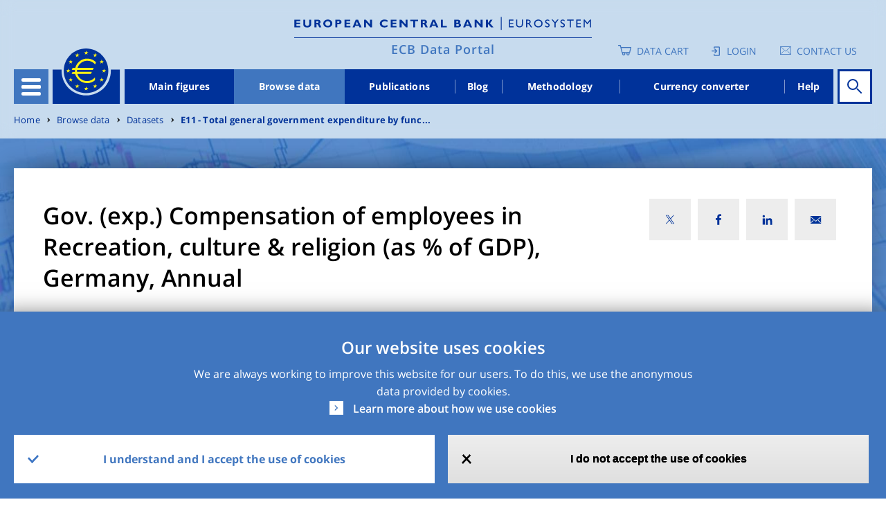

--- FILE ---
content_type: text/html; charset=UTF-8
request_url: https://data.ecb.europa.eu/data/datasets/E11/E11.A.N.DE._Z.S13._Z.N.D.D1._Z._Z.GF08.XDC_R_B1GQ._Z.S.V.N._T
body_size: 17240
content:
<!DOCTYPE html>
<html lang="en" dir="ltr" prefix="content: http://purl.org/rss/1.0/modules/content/  dc: http://purl.org/dc/terms/  foaf: http://xmlns.com/foaf/0.1/  og: http://ogp.me/ns#  rdfs: http://www.w3.org/2000/01/rdf-schema#  schema: http://schema.org/  sioc: http://rdfs.org/sioc/ns#  sioct: http://rdfs.org/sioc/types#  skos: http://www.w3.org/2004/02/skos/core#  xsd: http://www.w3.org/2001/XMLSchema# ">
<head>
  <meta charset="utf-8" />
<style>/* @see https://github.com/aFarkas/lazysizes#broken-image-symbol */.js img.lazyload:not([src]) { visibility: hidden; }/* @see https://github.com/aFarkas/lazysizes#automatically-setting-the-sizes-attribute */.js img.lazyloaded[data-sizes=auto] { display: block; width: 100%; }</style>
<script>var _paq = _paq || [];(function(){var u=(("https:" == document.location.protocol) ? "https://ecbdata.matomo.cloud/" : "http://ecbdata.matomo.cloud/");_paq.push(["setSiteId", "3"]);_paq.push(["setTrackerUrl", u+"matomo.php"]);_paq.push(["setDoNotTrack", 1]);_paq.push(['requireConsent']);if (!window.matomo_search_results_active) {_paq.push(["trackPageView"]);}_paq.push(["setIgnoreClasses", ["no-tracking","colorbox"]]);_paq.push(["enableLinkTracking"]);var d=document,g=d.createElement("script"),s=d.getElementsByTagName("script")[0];g.type="text/javascript";g.defer=true;g.async=true;g.src=u+"matomo.js";s.parentNode.insertBefore(g,s);})();</script>
<link rel="canonical" href="https://data.ecb.europa.eu/data/datasets/E11/E11.A.N.DE._Z.S13._Z.N.D.D1._Z._Z.GF08.XDC_R_B1GQ._Z.S.V.N._T" />
<meta name="MobileOptimized" content="width" />
<meta name="HandheldFriendly" content="true" />
<meta name="viewport" content="width=device-width, initial-scale=1.0" />
<style>div#sliding-popup, div#sliding-popup .eu-cookie-withdraw-banner, .eu-cookie-withdraw-tab {background: #4076bf} div#sliding-popup.eu-cookie-withdraw-wrapper { background: transparent; } #sliding-popup h1, #sliding-popup h2, #sliding-popup h3, #sliding-popup p, #sliding-popup label, #sliding-popup div, .eu-cookie-compliance-more-button, .eu-cookie-compliance-secondary-button, .eu-cookie-withdraw-tab { color: #ffffff;} .eu-cookie-withdraw-tab { border-color: #ffffff;}</style>
<link rel="icon" href="/themes/custom/edp/favicon.ico" type="image/vnd.microsoft.icon" />
<link rel="alternate" hreflang="en" href="https://data.ecb.europa.eu/data/datasets/E11/E11.A.N.DE._Z.S13._Z.N.D.D1._Z._Z.GF08.XDC_R_B1GQ._Z.S.V.N._T" />
<style>
    .layout--related_stats_block_layout {
      background-image: url(/sites/default/files/styles/lp_background_banner_max/public/2021-11/hub-page-card-one1.jpg?itok=QhGvewZu);
    }
    @media (max-width: 558px) {
      .layout--related_stats_block_layout {
        background-image: url(/sites/default/files/styles/lp_background_banner_m/public/2021-11/hub-page-card-one1.jpg?itok=6Wqnx85T);
      }
    }
    @media (min-width: 559px) and (max-width: 767px) {
      .layout--related_stats_block_layout {
        background-image: url(/sites/default/files/styles/lp_background_banner_m/public/2021-11/hub-page-card-one1.jpg?itok=6Wqnx85T);
      }
    }
    @media (min-width: 768px) and (max-width: 1022px) {
      .layout--related_stats_block_layout {
        background-image: url(/sites/default/files/styles/lp_background_banner_l/public/2021-11/hub-page-card-one1.jpg?itok=qeCjQlee);
      }
    }
    @media (min-width: 1023px) and (max-width: 1250px) {
      .layout--related_stats_block_layout {
        background-image: url(/sites/default/files/styles/lp_background_banner_l/public/2021-11/hub-page-card-one1.jpg?itok=qeCjQlee);
      }
    }
    @media (min-width: 1251px) {
      .layout--related_stats_block_layout {
        background-image: url(/sites/default/files/styles/lp_background_banner_max/public/2021-11/hub-page-card-one1.jpg?itok=QhGvewZu);
      }
    }
    @media (max-width: 558px)and (min-device-pixel-ratio: 1.5) {
      .layout--related_stats_block_layout {
        background-image: url(/sites/default/files/styles/lp_background_banner_m/public/2021-11/hub-page-card-one1.jpg?itok=6Wqnx85T);
      }
    }
    @media (min-width: 559px) and (max-width: 767px)and (min-device-pixel-ratio: 1.5) {
      .layout--related_stats_block_layout {
        background-image: url(/sites/default/files/styles/lp_background_banner_m/public/2021-11/hub-page-card-one1.jpg?itok=6Wqnx85T);
      }
    }
    @media (min-width: 768px) and (max-width: 1022px)and (min-device-pixel-ratio: 1.5) {
      .layout--related_stats_block_layout {
        background-image: url(/sites/default/files/styles/lp_background_banner_l/public/2021-11/hub-page-card-one1.jpg?itok=qeCjQlee);
      }
    }
    @media (min-width: 1023px) and (max-width: 1250px)and (min-device-pixel-ratio: 1.5) {
      .layout--related_stats_block_layout {
        background-image: url(/sites/default/files/styles/lp_background_banner_l/public/2021-11/hub-page-card-one1.jpg?itok=qeCjQlee);
      }
    }
    @media (min-width: 1023px) and (max-width: 1250px)and (min-device-pixel-ratio: 1.5) {
      .layout--related_stats_block_layout {
        background-image: url(/sites/default/files/styles/lp_background_banner_l/public/2021-11/hub-page-card-one1.jpg?itok=qeCjQlee);
      }
    }
    @media (min-width: 1251px)and (min-device-pixel-ratio: 1.5) {
      .layout--related_stats_block_layout {
        background-image: url(/sites/default/files/styles/lp_background_banner_max/public/2021-11/hub-page-card-one1.jpg?itok=QhGvewZu);
      }
    }</style>
<style>
    .layout-container {
      background-image: url(/sites/default/files/styles/lp_background_banner_max/public/2021-11/header_image.jpeg?itok=rvb_Q5-0);
    }
    @media (max-width: 558px) {
      .layout-container {
        background-image: url(/sites/default/files/styles/lp_background_banner_m/public/2021-11/header_image.jpeg?itok=4KlK4nTx);
      }
    }
    @media (min-width: 559px) and (max-width: 767px) {
      .layout-container {
        background-image: url(/sites/default/files/styles/lp_background_banner_m/public/2021-11/header_image.jpeg?itok=4KlK4nTx);
      }
    }
    @media (min-width: 768px) and (max-width: 1022px) {
      .layout-container {
        background-image: url(/sites/default/files/styles/lp_background_banner_l/public/2021-11/header_image.jpeg?itok=IeqedCeA);
      }
    }
    @media (min-width: 1023px) and (max-width: 1250px) {
      .layout-container {
        background-image: url(/sites/default/files/styles/lp_background_banner_l/public/2021-11/header_image.jpeg?itok=IeqedCeA);
      }
    }
    @media (min-width: 1251px) {
      .layout-container {
        background-image: url(/sites/default/files/styles/lp_background_banner_max/public/2021-11/header_image.jpeg?itok=rvb_Q5-0);
      }
    }
    @media (max-width: 558px)and (min-device-pixel-ratio: 1.5) {
      .layout-container {
        background-image: url(/sites/default/files/styles/lp_background_banner_m/public/2021-11/header_image.jpeg?itok=4KlK4nTx);
      }
    }
    @media (min-width: 559px) and (max-width: 767px)and (min-device-pixel-ratio: 1.5) {
      .layout-container {
        background-image: url(/sites/default/files/styles/lp_background_banner_m/public/2021-11/header_image.jpeg?itok=4KlK4nTx);
      }
    }
    @media (min-width: 768px) and (max-width: 1022px)and (min-device-pixel-ratio: 1.5) {
      .layout-container {
        background-image: url(/sites/default/files/styles/lp_background_banner_l/public/2021-11/header_image.jpeg?itok=IeqedCeA);
      }
    }
    @media (min-width: 1023px) and (max-width: 1250px)and (min-device-pixel-ratio: 1.5) {
      .layout-container {
        background-image: url(/sites/default/files/styles/lp_background_banner_l/public/2021-11/header_image.jpeg?itok=IeqedCeA);
      }
    }
    @media (min-width: 1023px) and (max-width: 1250px)and (min-device-pixel-ratio: 1.5) {
      .layout-container {
        background-image: url(/sites/default/files/styles/lp_background_banner_l/public/2021-11/header_image.jpeg?itok=IeqedCeA);
      }
    }
    @media (min-width: 1251px)and (min-device-pixel-ratio: 1.5) {
      .layout-container {
        background-image: url(/sites/default/files/styles/lp_background_banner_max/public/2021-11/header_image.jpeg?itok=rvb_Q5-0);
      }
    }</style>

  <title>E11.A.N.DE._Z.S13._Z.N.D.D1._Z._Z.GF08.XDC_R_B1GQ._Z.S.V.N._T | ECB Data Portal</title>
  <link rel="stylesheet" media="all" href="/sites/default/files/css/css_r_EBXhkPRHfjT0_oOAQDAVGWK5piEdj2MAlQc8rpwF8.css?delta=0&amp;language=en&amp;theme=edp&amp;include=[base64]" />
<link rel="stylesheet" media="all" href="/sites/default/files/css/css_jfq22A55ui3GP2N8_YfKc_F28sHXH4JG2oa9K2-Doxk.css?delta=1&amp;language=en&amp;theme=edp&amp;include=[base64]" />

  
</head>
<body class="path-node page-node-type-timeseries">
<a href="#main-content" class="visually-hidden focusable">
  Skip to main content
</a>

  <div class="dialog-off-canvas-main-canvas" data-off-canvas-main-canvas>
    
<style>
	#advance-fake-overlay {
		position: fixed;
		display: none;
		top: 0;
		right: 0;
		bottom: 0;
		left: 0;
		height: 100vh;

		border: 1px solid #979797;
		opacity: 0.58;
		background-color: #0B0A0A;

		z-index: 10;
	}

	#advance-fake-modal {
		position: fixed;
		display: none;
		top: 50%;
		left: 49.5% !important;
		transform: translate(-50%, -50%) !important;
		opacity: 1;
		background-color: #ffffff;
		z-index: 100;
		width: 90% !important;
		height: 646px !important;
		padding-top: 21px !important;
		overflow-y: hidden;
	}
	.search-results-page {
		overflow-x: hidden !important;
	}
	#advance-fake-overlay.show,
	#advance-fake-modal.show {
		display: block;
	}
</style>
<div id="advance-fake-overlay"></div>
<div id="advance-fake-modal">
	<div class="ajax-progress ajax-progress-throbber ajax-progress-parent-selector">
		<div class="throbber">&nbsp;</div>
	</div>
</div>
 <script>
  const currentUrlParams = new URLSearchParams(window.location.search);
  let showModalExists = currentUrlParams.get('showDatasetModal');
  if (showModalExists == 'true') {
    let fakeOverlay = document.getElementById("advance-fake-overlay");
    fakeOverlay.classList.add("show");
    let fakeModal = document.getElementById("advance-fake-modal");
    fakeModal.classList.add("show");
  }
</script>

<div class="layout-container ">
	<header role="banner" class="edp-page-header">
		
		<div class="container">
			<div class="header-top-wrapper">    <div class="logos-wrapper">
  <div class="header-logo">
          <a href="https://www.ecb.europa.eu" target="_blank" rel="home">
        <img class="headerImg-mobile" src="/themes/custom/edp/assets/svg/logo.svg" alt="Home" />
      </a>
      </div>
  <div class="headerline-mobile d-block d-sm-block d-md-none"></div>
  <div class="tag-line"><a href="/" rel="home">ECB Data Portal</a></div>
</div>


				<div class="user-account-wrapper">  
<div class="language-switcher-language-url settings-tray-editable block block--languageswitcher" role="navigation" data-drupal-settingstray="editable">
  
  

    <div class="language-switcher-wrapper">
  <div class="header-icon-list">
    
<div class="cart-block">
  <a href="/data-cart" class="empty-cart">Data Cart</a>
  </div>
  <div class="login-block login-image">
    <a href="/user/login" class="user-login">Login</a>
  </div>

<div class='contacts-block'>
<a class="icon-text" href="https://data.ecb.europa.eu/help/contact-us" target="_blank" rel="noopener noreferrer">Contact us</a>

</div>



  </div>
  </div>
</div>

</div>
			</div>
			<div class="header-wrapper">
				<div class="header-menu">
					<div class="hamburger">
						<button id="hamburger-button" class="navbar-toggler" type="button" data-toggle="collapse" data-target="#openSecondaryMenu" aria-expanded="false" aria-label="Toggle navigation">
							<div class="hamburger-button-content">
								<span></span>
								<span></span>
								<span></span>
								<span></span>
							</div>
						</button>
						  


      




<div class="secondary-menu">
																		<ul class="nav">
														<li class="nav-item secondary-menu-items  ">
																			<a href="/node/1" class="nav-link" data-drupal-link-system-path="node/1">Homepage</a>
											</li>
														<li class="nav-item secondary-menu-items  dropdown">
																			              <div class="menu-link">
                <a href="/main-figures" id="dropdown-menu-0" class="nav-link" data-drupal-link-system-path="node/964912">Main figures</a>
                <span class="show-hide anchor-plus"></span>
              </div>
															<div class="dropdown-menu" aria-labelledby=dropdown-menu-0>
									                  																			<ul class="nav">
														<li class="nav-item secondary-menu-items  ">
																			<a href="/main-figures/ecb-interest-rates-and-exchange-rates" class="nav-link" data-drupal-link-system-path="node/964913">ECB interest rates and exchange rates</a>
											</li>
														<li class="nav-item secondary-menu-items  ">
																			<a href="/main-figures/money-credit-and-banking" class="nav-link" data-drupal-link-system-path="node/4813945">Money, credit and banking</a>
											</li>
														<li class="nav-item secondary-menu-items  ">
																			<a href="/main-figures/inflation-and-other-prices/inflation" class="nav-link" data-drupal-link-system-path="node/964935">Inflation</a>
											</li>
														<li class="nav-item secondary-menu-items  ">
																			<a href="/main-figures/non-bank-financial-corporations" class="nav-link" data-drupal-link-system-path="node/4813938">Non-bank financial corporations</a>
											</li>
														<li class="nav-item secondary-menu-items  ">
																			<a href="/main-figures/macroeconomic-and-sectoral-indicators" class="nav-link" data-drupal-link-system-path="node/964922">Macroeconomic and sectoral indicators</a>
											</li>
														<li class="nav-item secondary-menu-items  ">
																			<a href="/main-figures/external-sector" class="nav-link" data-drupal-link-system-path="node/964919">External sector</a>
											</li>
														<li class="nav-item secondary-menu-items  ">
																			<a href="/main-figures/supervisory-banking-data" class="nav-link" data-drupal-link-system-path="node/2783208">Supervisory banking data</a>
											</li>
							</ul>
			
								</div>
																		</li>
														<li class="nav-item secondary-menu-items active dropdown">
																			              <div class="menu-link">
                <a href="/data" id="dropdown-menu-0" class="nav-link" data-drupal-link-system-path="node/1026927">Browse data</a>
                <span class="show-hide anchor-plus"></span>
              </div>
															<div class="dropdown-menu" aria-labelledby=dropdown-menu-0>
									                  																			<ul class="nav">
														<li class="nav-item secondary-menu-items  ">
																			<a href="/data/data-categories" class="nav-link" data-drupal-link-system-path="node/1026945">Data categories</a>
											</li>
														<li class="nav-item secondary-menu-items  ">
																			<a href="/data/concepts" class="nav-link" data-drupal-link-system-path="node/1026946">Concepts</a>
											</li>
														<li class="nav-item secondary-menu-items  ">
																			<a href="/data/geographical-areas" class="nav-link" data-drupal-link-system-path="node/1026947">Geographical areas</a>
											</li>
														<li class="nav-item secondary-menu-items  ">
																			<a href="/data/datasets" class="nav-link" data-drupal-link-system-path="node/1026948">Datasets</a>
											</li>
							</ul>
			
								</div>
																		</li>
														<li class="nav-item secondary-menu-items  ">
																			<a href="/publications" class="nav-link" data-drupal-link-system-path="node/2046478">Publications</a>
											</li>
														<li class="nav-item secondary-menu-items  ">
																			<a href="/ecb-data-blog" class="nav-link" data-drupal-link-system-path="node/1026928">Blog</a>
											</li>
														<li class="nav-item secondary-menu-items  ">
																			<a href="/methodology" class="nav-link" data-drupal-link-system-path="node/2045261">Methodology</a>
											</li>
														<li class="nav-item secondary-menu-items  ">
																			<a href="/currency-converter" class="nav-link" data-drupal-link-system-path="node/964911">Currency converter</a>
											</li>
							</ul>
			
		<div class="menu-buttons">
    
<div class="cart-block">
  <a href="/data-cart" class="empty-cart">Data Cart</a>
  </div>
  <div class="login-block login-image">
    <a href="/user/login" class="user-login">Login</a>
  </div>

<div class='contacts-block'>
<a class="icon-text" href="https://data.ecb.europa.eu/help/contact-us" target="_blank" rel="noopener noreferrer">Contact us</a>

</div>



	</div>
</div>

  


					</div>
					<a href="/" class="logo"></a>
					  


      




<div class="main-menu-wrapper">
      <ul class="nav-bar">
                                  <li class="nav-item ">
            <a href="/main-figures" data-drupal-link-system-path="node/964912">Main figures</a>
          </li>
                            <li class="nav-item is-active">
            <a href="/data" data-drupal-link-system-path="node/1026927">Browse data</a>
          </li>
                            <li class="nav-item ">
            <a href="/publications" data-drupal-link-system-path="node/2046478">Publications</a>
          </li>
                            <li class="nav-item ">
            <a href="/ecb-data-blog" data-drupal-link-system-path="node/1026928">Blog</a>
          </li>
                            <li class="nav-item ">
            <a href="/methodology" data-drupal-link-system-path="node/2045261">Methodology</a>
          </li>
                            <li class="nav-item ">
            <a href="/currency-converter" data-drupal-link-system-path="node/964911">Currency converter</a>
          </li>
                            <li class="nav-item ">
            <a href="/help/data/overview" data-drupal-link-system-path="node/2940109">Help</a>
          </li>
                  </ul>
  </div>


  


																															
<div id="homepage-search" data-props=[base64] data-context=header_navigation></div>

																											</div>
			</div>
		</div>
	</header>


	

	  
  <div class="settings-tray-editable block block--breadcrumbs" data-drupal-settingstray="editable">

  
    

      

<div class="container">
<div class="edp-breadcum d-sm-none d-md-block d-lg-block">
  <nav aria-label="breadcrumb" class="">
    <ol class="breadcrumb">
              <li class="breadcrumb-item ">
                      <a href="/">Home</a>
                  </li>
              <li class="breadcrumb-item ">
                      <a href="/data">Browse data</a>
                  </li>
              <li class="breadcrumb-item ">
                      <a href="/data/datasets">Datasets</a>
                  </li>
              <li class="breadcrumb-item ">
                      <a href="/data/datasets/E11">E11 - Total general government expenditure by func...</a>
                  </li>
          </ol>
  </nav>
</div>
</div>

  
  </div>



	

	

	<main role="main">
		<a id="main-content" tabindex="-1"></a>
		
		<div class="container">
			  <div data-drupal-messages-fallback class="hidden"></div>


		</div>
					<div class="layout-content">
				  <div>
  <article about="/data/datasets/E11/E11.A.N.DE._Z.S13._Z.N.D.D1._Z._Z.GF08.XDC_R_B1GQ._Z.S.V.N._T" class="node timeseries timeseries--full">
    
    
          <div>
        



<div class="detail-page-wrapper">

  


 <div class="layout layout--edp_page_headline_layout">
 <div class="containers-wrapper">
    <div class="container social-block-removed">
      <div class="layout layout--edp_page_headline_layout title-social-wrapper">
        <div class="row">

                    <div  class="layout__region layout__region--header_left col-md-8 col-sm-10 col-10 has-title">
                            <h1>
  Gov. (exp.) Compensation of employees in Recreation, culture &amp; religion (as % of GDP), Germany, Annual
</h1>
                        </div>
                             <div  class="layout__region layout__region--header_right col-md-4 col-sm-2 col-2">
             

<div class="social-media-sharing">
  <div class="icon-btn"></div>
  <ul class="showData">
                    <li>
        <a  class="twitter share"
          href="#"
          onclick="window.open(&#039;https://twitter.com/intent/tweet?url=&#039;+encodeURIComponent(window.location.href),&#039;twitter_share&#039;,&#039;width=600,height=400&#039;); return false;"
          title="X">
                      <img alt="X" src="https://data.ecb.europa.eu/themes/custom/edp/assets/svg/twitter-x.svg">
                  </a>
      </li>
                <li>
        <a  class="facebook-share share"
          href="#"
          onclick="window.open(&#039;https://www.facebook.com/sharer/sharer.php?u=&#039;+encodeURIComponent(window.location.href),&#039;facebook_share&#039;,&#039;width=600,height=400&#039;); return false;"
          title="Facebook">
                      <img alt="Facebook" src="https://data.ecb.europa.eu/themes/custom/edp/assets/svg/facebook.svg">
                  </a>
      </li>
                <li>
        <a  class="linkedin share"
          href="#"
          onclick="window.open(&#039;https://www.linkedin.com/shareArticle?url=&#039;+encodeURIComponent(window.location.href),&#039;linkedin_share&#039;,&#039;width=600,height=400&#039;); return false;"
          title="Linkedin">
                      <img alt="Linkedin" src="https://data.ecb.europa.eu/themes/custom/edp/assets/svg/linkedin.svg">
                  </a>
      </li>
                <li>
        <a  class="email share"
          href="#"
          onclick="window.open(&#039;mailto:?subject= Check out this page in the ECB Data Portal&amp;body=’’&#039; + encodeURIComponent(&quot;Gov. (exp.) Compensation of employees in Recreation, culture &amp; religion (as % of GDP)&quot;) +&#039;’’ in the ECB Data Portal can be accessed via the following link: &#039;+encodeURIComponent(window.location.href)); return false;"
          title="Email">
                      <img alt="Email" src="https://data.ecb.europa.eu/themes/custom/edp/assets/svg/mail.svg">
                  </a>
      </li>
      </ul>
</div>


           </div>
                </div>
     </div>
   </div>
   </div>
   <div class="content-wrapper">
     <div class="container">
       <div class="row">
                    <div class=" col-lg-9 col-md-8">
             <div  class="layout__region layout__region--content-left">
                               <div class="detail-update">Last updated: 

            25 March 2025 14:39 CET
      </div><div class="detail-series-key">Series key: 
E11.A.N.DE._Z.S13._Z.N.D.D1._Z._Z.GF08.XDC_R_B1GQ._Z.S.V.N._T
</div>
                            </div>
           </div>
                         </div>
     </div>
   </div>
 </div>
    <div class="content-background-wrapper">
        <div class="container content-media-wrapper">
                                                      <div id="dimensionRow" class="row">
        <div class="col-md-12 col-lg-12 col-xl-8">
          <div class="detail-tags-wrapper desktop-tag-char-trunc">
                                                        <span class="tag-item badge" data-toggle="tooltip" data-html="true" data-placement="bottom" title="&lt;span class=&quot;dimension-label&quot;&gt;Reference sector&lt;/span&gt; &lt;span class=&quot;dimension-value&quot;&gt;General government [S13]&lt;/span&gt;">General government</span>
                                                                      <span class="tag-item badge" data-toggle="tooltip" data-html="true" data-placement="bottom" title="&lt;span class=&quot;dimension-label&quot;&gt;Accounting entries&lt;/span&gt; &lt;span class=&quot;dimension-value&quot;&gt;Debit (Uses) [D]&lt;/span&gt;">Debit (Uses)</span>
                                                                      <span class="tag-item badge" data-toggle="tooltip" data-html="true" data-placement="bottom" title="&lt;span class=&quot;dimension-label&quot;&gt;Stocks, Transactions, Other Flows&lt;/span&gt; &lt;span class=&quot;dimension-value&quot;&gt;Compensation of employees [D1]&lt;/span&gt;">Compensation of employees</span>
                                                                      <span class="tag-item badge" data-toggle="tooltip" data-html="true" data-placement="bottom" title="&lt;span class=&quot;dimension-label&quot;&gt;Unit of measure&lt;/span&gt; &lt;span class=&quot;dimension-value&quot;&gt;Domestic currency (incl. conversion to current currency made using a fix parity); ratio to gross domestic product [XDC_R_B1GQ]&lt;/span&gt;">Domestic currency (incl. conversion to c...</span>
                                                                      <span class="tag-item badge" data-toggle="tooltip" data-html="true" data-placement="bottom" title="&lt;span class=&quot;dimension-label&quot;&gt;Adjustment indicator&lt;/span&gt; &lt;span class=&quot;dimension-value&quot;&gt;Neither seasonally adjusted nor calendar adjusted data [N]&lt;/span&gt;">Neither seasonally adjusted nor calendar...</span>
                                                                      <span class="tag-item badge" data-toggle="tooltip" data-html="true" data-placement="bottom" title="&lt;span class=&quot;dimension-label&quot;&gt;Expenditure (COFOG, COICOP, COPP or COPNI)&lt;/span&gt; &lt;span class=&quot;dimension-value&quot;&gt;Recreation, culture and religion [GF08]&lt;/span&gt;">Recreation, culture and religion</span>
                                                                      <span class="tag-item badge" data-toggle="tooltip" data-html="true" data-placement="bottom" title="&lt;span class=&quot;dimension-label&quot;&gt;Consolidation Status&lt;/span&gt; &lt;span class=&quot;dimension-value&quot;&gt;Non-consolidated [N]&lt;/span&gt;">Non-consolidated</span>
                                                                      <span class="tag-item badge" data-toggle="tooltip" data-html="true" data-placement="bottom" title="&lt;span class=&quot;dimension-label&quot;&gt;Valuation&lt;/span&gt; &lt;span class=&quot;dimension-value&quot;&gt;Standard valuation based on SNA/ESA [S]&lt;/span&gt;">Standard valuation based on SNA/ESA</span>
                                    </div>
          <div class="detail-tags-wrapper mobile-tag-char-trunc">
                                                        <span   class="tag-item badge" data-toggle="tooltip" data-html="true" data-placement="bottom" title="&lt;span class=&quot;dimension-label&quot;&gt;Reference sector&lt;/span&gt; &lt;span class=&quot;dimension-value&quot;&gt;General government [S13]&lt;/span&gt;">General government</span>
                                                                      <span   class="tag-item badge" data-toggle="tooltip" data-html="true" data-placement="bottom" title="&lt;span class=&quot;dimension-label&quot;&gt;Accounting entries&lt;/span&gt; &lt;span class=&quot;dimension-value&quot;&gt;Debit (Uses) [D]&lt;/span&gt;">Debit (Uses)</span>
                                                                      <span   class="tag-item badge" data-toggle="tooltip" data-html="true" data-placement="bottom" title="&lt;span class=&quot;dimension-label&quot;&gt;Stocks, Transactions, Other Flows&lt;/span&gt; &lt;span class=&quot;dimension-value&quot;&gt;Compensation of employees [D1]&lt;/span&gt;">Compensation of empl...</span>
                                                                      <span   class="tag-item badge" data-toggle="tooltip" data-html="true" data-placement="bottom" title="&lt;span class=&quot;dimension-label&quot;&gt;Unit of measure&lt;/span&gt; &lt;span class=&quot;dimension-value&quot;&gt;Domestic currency (incl. conversion to current currency made using a fix parity); ratio to gross domestic product [XDC_R_B1GQ]&lt;/span&gt;">Domestic currency (i...</span>
                                                                      <span   class="tag-item badge" data-toggle="tooltip" data-html="true" data-placement="bottom" title="&lt;span class=&quot;dimension-label&quot;&gt;Adjustment indicator&lt;/span&gt; &lt;span class=&quot;dimension-value&quot;&gt;Neither seasonally adjusted nor calendar adjusted data [N]&lt;/span&gt;">Neither seasonally a...</span>
                                                                      <span   class="tag-item badge" data-toggle="tooltip" data-html="true" data-placement="bottom" title="&lt;span class=&quot;dimension-label&quot;&gt;Expenditure (COFOG, COICOP, COPP or COPNI)&lt;/span&gt; &lt;span class=&quot;dimension-value&quot;&gt;Recreation, culture and religion [GF08]&lt;/span&gt;">Recreation, culture ...</span>
                                                                      <span   class="tag-item badge" data-toggle="tooltip" data-html="true" data-placement="bottom" title="&lt;span class=&quot;dimension-label&quot;&gt;Consolidation Status&lt;/span&gt; &lt;span class=&quot;dimension-value&quot;&gt;Non-consolidated [N]&lt;/span&gt;">Non-consolidated</span>
                                                                      <span   class="tag-item badge" data-toggle="tooltip" data-html="true" data-placement="bottom" title="&lt;span class=&quot;dimension-label&quot;&gt;Valuation&lt;/span&gt; &lt;span class=&quot;dimension-value&quot;&gt;Standard valuation based on SNA/ESA [S]&lt;/span&gt;">Standard valuation b...</span>
                                    </div>
          <div class="dimension-details">
            <a href="#" class="show-modal" data-toggle="modal" data-target="#timeseriesModal-195774">Show all</a>
            <span class="transform-data-info">Modification of original data</span>
          </div>
                    

<div class="timeseries-moodal-wrapper modal fade vertical-scrollable" id="timeseriesModal-195774" tabindex="-1" role="dialog" aria-labelledby="timeseriesLabel" aria-hidden="true">

  <div class="modal-dialog" role="document">
    <div class="modal-content">
      <div class="modal-header">
        <div class="modal-title" id="timeseriesLabel">Time series dimensions</div>
        <button type="button" class="close" data-dismiss="modal" aria-label="Close">
          <span class="timeseriesCross" aria-hidden="true">&times;</span>
        </button>
      </div>
      <div id="timeseriesModalContent" class="modal-body">
                      <dl class="row ">
              <dt class="dimension-name col-xs-3 col-sm-5 col-md-4 col-lg-4">Frequency</dt>
                                  <dd class="dimension-value normal-frequency-item col-xs-3 col-sm-7 col-md-8 col-lg-8"> Annual [A]</dd>
                  <dd class="dimension-value new-frequency-item col-xs-3 col-sm-7 col-md-8 col-lg-8"> <span class="frequency-modified-value"></span> (Modified), Annual (Original) [A]</dd>
                            </dl>
                      <dl class="row ">
              <dt class="dimension-name col-xs-3 col-sm-5 col-md-4 col-lg-4">Adjustment indicator</dt>
                                  <dd class="dimension-value col-xs-3 col-sm-7 col-md-8 col-lg-8">Neither seasonally adjusted nor calendar adjusted data [N]</dd>
                            </dl>
                      <dl class="row ">
              <dt class="dimension-name col-xs-3 col-sm-5 col-md-4 col-lg-4">Reference area</dt>
                                  <dd class="dimension-value col-xs-3 col-sm-7 col-md-8 col-lg-8">Germany [DE]</dd>
                            </dl>
                      <dl class="row ">
              <dt class="dimension-name col-xs-3 col-sm-5 col-md-4 col-lg-4">Counterpart area</dt>
                                  <dd class="dimension-value col-xs-3 col-sm-7 col-md-8 col-lg-8">Not applicable [_Z]</dd>
                            </dl>
                      <dl class="row ">
              <dt class="dimension-name col-xs-3 col-sm-5 col-md-4 col-lg-4">Reference sector</dt>
                                  <dd class="dimension-value col-xs-3 col-sm-7 col-md-8 col-lg-8">General government [S13]</dd>
                            </dl>
                      <dl class="row ">
              <dt class="dimension-name col-xs-3 col-sm-5 col-md-4 col-lg-4">Counterpart sector</dt>
                                  <dd class="dimension-value col-xs-3 col-sm-7 col-md-8 col-lg-8">Not applicable [_Z]</dd>
                            </dl>
                      <dl class="row ">
              <dt class="dimension-name col-xs-3 col-sm-5 col-md-4 col-lg-4">Consolidation Status</dt>
                                  <dd class="dimension-value col-xs-3 col-sm-7 col-md-8 col-lg-8">Non-consolidated [N]</dd>
                            </dl>
                      <dl class="row ">
              <dt class="dimension-name col-xs-3 col-sm-5 col-md-4 col-lg-4">Accounting entries</dt>
                                  <dd class="dimension-value col-xs-3 col-sm-7 col-md-8 col-lg-8">Debit (Uses) [D]</dd>
                            </dl>
                      <dl class="row ">
              <dt class="dimension-name col-xs-3 col-sm-5 col-md-4 col-lg-4">Stocks, Transactions, Other Flows</dt>
                                  <dd class="dimension-value col-xs-3 col-sm-7 col-md-8 col-lg-8">Compensation of employees [D1]</dd>
                            </dl>
                      <dl class="row ">
              <dt class="dimension-name col-xs-3 col-sm-5 col-md-4 col-lg-4">Instrument and assets classification</dt>
                                  <dd class="dimension-value col-xs-3 col-sm-7 col-md-8 col-lg-8">Not applicable [_Z]</dd>
                            </dl>
                      <dl class="row ">
              <dt class="dimension-name col-xs-3 col-sm-5 col-md-4 col-lg-4">Maturity</dt>
                                  <dd class="dimension-value col-xs-3 col-sm-7 col-md-8 col-lg-8">Not applicable [_Z]</dd>
                            </dl>
                      <dl class="row ">
              <dt class="dimension-name col-xs-3 col-sm-5 col-md-4 col-lg-4">Expenditure (COFOG, COICOP, COPP or COPNI)</dt>
                                  <dd class="dimension-value col-xs-3 col-sm-7 col-md-8 col-lg-8">Recreation, culture and religion [GF08]</dd>
                            </dl>
                      <dl class="row ">
              <dt class="dimension-name col-xs-3 col-sm-5 col-md-4 col-lg-4">Unit of measure</dt>
                                  <dd class="dimension-value col-xs-3 col-sm-7 col-md-8 col-lg-8">Domestic currency (incl. conversion to current currency made using a fix parity); ratio to gross domestic product [XDC_R_B1GQ]</dd>
                            </dl>
                      <dl class="row ">
              <dt class="dimension-name col-xs-3 col-sm-5 col-md-4 col-lg-4">Currency denominator</dt>
                                  <dd class="dimension-value col-xs-3 col-sm-7 col-md-8 col-lg-8">Not applicable [_Z]</dd>
                            </dl>
                      <dl class="row ">
              <dt class="dimension-name col-xs-3 col-sm-5 col-md-4 col-lg-4">Valuation</dt>
                                  <dd class="dimension-value col-xs-3 col-sm-7 col-md-8 col-lg-8">Standard valuation based on SNA/ESA [S]</dd>
                            </dl>
                      <dl class="row ">
              <dt class="dimension-name col-xs-3 col-sm-5 col-md-4 col-lg-4">Prices</dt>
                                  <dd class="dimension-value col-xs-3 col-sm-7 col-md-8 col-lg-8">Current prices [V]</dd>
                            </dl>
                      <dl class="row ">
              <dt class="dimension-name col-xs-3 col-sm-5 col-md-4 col-lg-4">Transformation</dt>
                                  <dd class="dimension-value col-xs-3 col-sm-7 col-md-8 col-lg-8">Non transformed data [N]</dd>
                            </dl>
                      <dl class="row ">
              <dt class="dimension-name col-xs-3 col-sm-5 col-md-4 col-lg-4">Custom breakdown codification</dt>
                                  <dd class="dimension-value col-xs-3 col-sm-7 col-md-8 col-lg-8">Total [_T]</dd>
                            </dl>
                </div>
    </div>
  </div>
</div>
        </div>
      </div>
    </div>
  </div>
    <div>


<div class="timeseries-moodal-wrapper modal fade vertical-scrollable" id="metadataModal" tabindex="-1" role="dialog" aria-labelledby="timeseriesLabel" aria-hidden="true">
  <div class="modal-dialog" role="document">
    <div class="modal-content">
      <div class="modal-header">
        <h5 class="modal-title" id="timeseriesLabel">Data information</h5>
        <button id="data-information-close" type="button" class="close btn-boarder-close" data-dismiss="modal" aria-label="Close">
          <span class="timeseriesCross" aria-hidden="true">&times;</span>
        </button>
      </div>
      <div class="modal-body">
        <dl class="row metadata-show-model">
          <dt class="dimension-name col-xs-12 col-sm-12 col-md-4 col-lg-4">Series key</dt>
          <dd class="dimension-value col-xs-12 col-sm12 col-md-8 col-lg-8">E11.A.N.DE._Z.S13._Z.N.D.D1._Z._Z.GF08.XDC_R_B1GQ._Z.S.V.N._T</dd>
        </dl>
                                                                            <dl class="row metadata-show-model">
                <dt class="dimension-name col-xs-12 col-sm-12 col-md-4 col-lg-4">Last updated</dt>
                <dd class="dimension-value col-xs-12 col-sm-12 col-md-8 col-lg-8">25 March 2025 14:39 CET</dd>
              </dl>
                                                                            <dl class="row metadata-show-model">
                <dt class="dimension-name col-xs-12 col-sm-12 col-md-4 col-lg-4">Unit</dt>
                <dd class="dimension-value col-xs-12 col-sm-12 col-md-8 col-lg-8">Domestic currency (incl. conversion to current currency made using a fixed parity); ratio to gross domestic product</dd>
              </dl>
                                                                            <dl class="row metadata-show-model">
                <dt class="dimension-name col-xs-12 col-sm-12 col-md-4 col-lg-4">Frequency</dt>
                <dd class="dimension-value col-xs-12 col-sm-12 col-md-8 col-lg-8">Annual (A)</dd>
              </dl>
                                                                            <dl class="row metadata-show-model">
                <dt class="dimension-name col-xs-12 col-sm-12 col-md-4 col-lg-4">Reference area</dt>
                <dd class="dimension-value col-xs-12 col-sm-12 col-md-8 col-lg-8">Germany (DE)</dd>
              </dl>
                                                                            <dl class="row metadata-show-model">
                <dt class="dimension-name col-xs-12 col-sm-12 col-md-4 col-lg-4">Collection indicator</dt>
                <dd class="dimension-value col-xs-12 col-sm-12 col-md-8 col-lg-8">Summed through period (S)</dd>
              </dl>
                                                                            <dl class="row metadata-show-model">
                <dt class="dimension-name col-xs-12 col-sm-12 col-md-4 col-lg-4">Decimals</dt>
                <dd class="dimension-value col-xs-12 col-sm-12 col-md-8 col-lg-8">Three (3)</dd>
              </dl>
                                                                            <dl class="row metadata-show-model">
                <dt class="dimension-name col-xs-12 col-sm-12 col-md-4 col-lg-4">Source</dt>
                <dd class="dimension-value col-xs-12 col-sm-12 col-md-8 col-lg-8">European Central Bank (ECB)</dd>
              </dl>
                                                                          <div id="show-all-metadata">
        </div>
        <a style="color:#4076bf;" href="/data-detail-all-metadata/E11.A.N.DE._Z.S13._Z.N.D.D1._Z._Z.GF08.XDC_R_B1GQ._Z.S.V.N._T?metadata=%257B%2522Last%2520updated%2522%253A%252225%2520March%25202025%252014%253A39%2520CET%2522%252C%2522Unit%2522%253A%2522Domestic%2520currency%2520%2528incl.%2520conversion%2520to%2520current%2520currency%2520made%2520using%2520a%2520fixed%2520parity%2529%253B%2520ratio%2520to%2520gross%2520domestic%2520product%2522%252C%2522Frequency%2522%253A%2522Annual%2520%2528A%2529%2522%252C%2522Reference%2520area%2522%253A%2522Germany%2520%2528DE%2529%2522%252C%2522Collection%2520indicator%2522%253A%2522Summed%2520through%2520period%2520%2528S%2529%2522%252C%2522Decimals%2522%253A%2522Three%2520%25283%2529%2522%252C%2522Source%2522%253A%2522European%2520Central%2520Bank%2520%2528ECB%2529%2522%252C%2522Adjustment%2522%253Anull%257D" class="use-ajax show-all-metadata-btn">Show all</a>
        <div class="modal-links-wrapper d-flex flex-column">
          <a href="https://data.ecb.europa.eu/data/datasets/E11/structure">Data structure definition</a>
          <a href="https://data.ecb.europa.eu/data/datasets/E11/data-information">Dataset information page</a>
        </div>
      </div>
    </div>
  </div>
</div>
</div>
  <a id="#add_to_favorite" class="use-ajax" rel="noopener noreferrer nofollow" style="display: none" data-dialog-type="modal" href="/add-to-favorite/195774" data-progress-parent-selector=".detail-chart">Add to favorite</a>
  <div class="detail-chart">
<div id="data-detail-page-chart-app" class="amchart-react-wrapper" data-download-xls-long="Excel long format presents time series appended in one column one below the other." data-download-wide-long="Excel wide format presents each time series in a separate column." data-sdwbaseurl="https://data-api.ecb.europa.eu" data-api-frequency="annual" data-transform-api-url="https://data.ecb.europa.eu/data-detail-transform/E11.A.N.DE._Z.S13._Z.N.D.D1._Z._Z.GF08.XDC_R_B1GQ._Z.S.V.N._T/362" data-download-api-url="https://data.ecb.europa.eu/download-api" data-api-url="https://data.ecb.europa.eu/data-detail-api/E11.A.N.DE._Z.S13._Z.N.D.D1._Z._Z.GF08.XDC_R_B1GQ._Z.S.V.N._T" data-series-key="E11.A.N.DE._Z.S13._Z.N.D.D1._Z._Z.GF08.XDC_R_B1GQ._Z.S.V.N._T" data-series-nid="195774" data-series-title="Gov. (exp.) Compensation of employees in Recreation, culture &amp; religion (as % of GDP)" data-dataset-id="257" data-metadata="{&quot;lastUpdate&quot;:&quot;25 Mar 2025 14:39:42 CET&quot;,&quot;unit&quot;:&quot;Domestic currency (incl. conversion to current currency made using a fixed parity); ratio to gross domestic product&quot;,&quot;unitTransformation&quot;:null,&quot;frequency&quot;:&quot;Annual (A)&quot;,&quot;referenceArea&quot;:&quot;Germany (DE)&quot;,&quot;collectionIndicator&quot;:&quot;Summed through period (S)&quot;,&quot;decimals&quot;:&quot;Three (3)&quot;,&quot;source&quot;:&quot;European Central Bank (ECB)&quot;,&quot;adjustment&quot;:null,&quot;validFrom&quot;:&quot;25 Mar 2025 14:39:42 CET&quot;,&quot;validTo&quot;:&quot;01 Jan 2150 00:00:00 CET&quot;}" data-dataset-code="E11" data-changed-unit="Domestic currency (incl. conversion to current currency made using a fixed parity); ratio to gross domestic product" disclaimer-text="&lt;p&gt;&lt;strong&gt;Disclaimer:&lt;/strong&gt; The above formulas are generic and may not be in line with the official transformations used by different datasets or time series. Please refer to the &lt;a href=&quot;https://data.ecb.europa.eu/help/unit-transformation&quot; target=&quot;_blank&quot; rel=&quot;noopener noreferrer&quot;&gt;help pages&lt;/a&gt; or technical notes in &lt;a href=&quot;https://data.ecb.europa.eu/methodology#technical_notes&quot; target=&quot;_blank&quot; rel=&quot;noopener noreferrer&quot;&gt;methodology pages&lt;/a&gt; for more details.&lt;/p&gt;" data-download-sdmx="SDMX 2.1 XML format."></div>

</div>
  

      
<div class = "related_publications-wrapper">
    <div class = "container related_publications_block">
        <div class="related_section">
            <div class="related_title_section">
                <h2>Related publications</h2>
            </div>
            <div class="related_content">
                <div class="lower">
                <div>
                    <div class="views-element-container">    <div class = "grouping-related-publications">
        <h3>Macroeconomic and sectoral statistics</h3>
    <p></p>
<ul>
<li> <a href="/publications/macroeconomic-and-sectoral-statistics/3030646" hreflang="en">Expenditure by function</a> </li></ul>


    </div>
</div>

                    <button class = "show-all-publications"> VIEW ALL </button>
                </div>
                </div>
            </div>
        </div>
    </div>
</div>
      
      
<div class = "related-stats-img">
  <div class = "layout layout--related_stats_block_layout">
    <div class = "col-md-12 box-scale">
      <div class = "layout__region layout__region--content col-md-12 related-background">
                        <div class = "related-statistics-block">
          <h2> Related statistics </h2>
          <ul class = "related-statistics-content">
                        
                <li class = "related_statistics">
                  <a href = "/data/data-categories/prices-macroeconomic-and-sectoral-statistics/government-finance/expenditure/expenditure-function-cofog/education" title = "Education"> Education </a>
                </li>
                        
                <li class = "related_statistics">
                  <a href = "/data/data-categories/prices-macroeconomic-and-sectoral-statistics/government-finance/expenditure/expenditure-function-cofog/social-protection" title = "Social protection"> Social protection </a>
                </li>
                        
                <li class = "related_statistics">
                  <a href = "/data/data-categories/prices-macroeconomic-and-sectoral-statistics/government-finance/expenditure/expenditure-function-cofog/general-public-services" title = "General public services"> General public services </a>
                </li>
                        
                <li class = "related_statistics">
                  <a href = "/data/data-categories/prices-macroeconomic-and-sectoral-statistics/government-finance/expenditure/expenditure-function-cofog/total" title = "Total"> Total </a>
                </li>
                        
                <li class = "related_statistics">
                  <a href = "/data/data-categories/prices-macroeconomic-and-sectoral-statistics/government-finance/expenditure/expenditure-function-cofog/defence" title = "Defence"> Defence </a>
                </li>
                        
                <li class = "related_statistics">
                  <a href = "/data/data-categories/prices-macroeconomic-and-sectoral-statistics/government-finance/expenditure/expenditure-function-cofog/public-order-and-safety" title = "Public order and safety"> Public order and safety </a>
                </li>
                        
                <li class = "related_statistics">
                  <a href = "/data/data-categories/prices-macroeconomic-and-sectoral-statistics/government-finance/expenditure/expenditure-function-cofog/environmental-protection" title = "Environmental protection"> Environmental protection </a>
                </li>
                        
                <li class = "related_statistics">
                  <a href = "/data/data-categories/prices-macroeconomic-and-sectoral-statistics/government-finance/expenditure/expenditure-function-cofog/housing-and-community-amenities" title = "Housing and community amenities"> Housing and community amenities </a>
                </li>
                        
                <li class = "related_statistics">
                  <a href = "/data/data-categories/prices-macroeconomic-and-sectoral-statistics/government-finance/expenditure/expenditure-function-cofog/health" title = "Health"> Health </a>
                </li>
                        
                <li class = "related_statistics">
                  <a href = "/data/data-categories/prices-macroeconomic-and-sectoral-statistics/government-finance/expenditure/expenditure-function-cofog/recreation-culture-and-religion" title = "Recreation, culture and religion"> Recreation, culture and religion </a>
                </li>
                        
                <li class = "related_statistics">
                  <a href = "/data/data-categories/prices-macroeconomic-and-sectoral-statistics/government-finance/expenditure/expenditure-function-cofog/economic-affairs" title = "Economic affairs"> Economic affairs </a>
                </li>
                      </ul>
        </div>
      </div>
    </div>
  </div>
</div>
  
      
<div class="related-concepts" data-event-listener-attached="true">
	<h2 class="related-concepts-header">Related concepts</h2>
	<ul class="related-concepts-list">
	        	<li><a href=https://data.ecb.europa.eu/data/concepts/expenditure-by-function?tags_array%5B0%5D=Expenditure%20by%20function>Expenditure by function</a></li>
	        	<li><a href=https://data.ecb.europa.eu/data/concepts/cofog?tags_array%5B0%5D=COFOG>COFOG</a></li>
	        	<li><a href=https://data.ecb.europa.eu/data/concepts/expenditure?tags_array%5B0%5D=Expenditure>Expenditure</a></li>
	        	<li><a href=https://data.ecb.europa.eu/data/concepts/government-finance?tags_array%5B0%5D=Government%20finance>Government finance</a></li>
		</ul>
</div>

  </div>
      </div>
      </article>
</div>


			</div>
					
		
		
		<div class="layout-content-bottom">
			  
<div class="settings-tray-editable block block--loginmodal" data-drupal-settingstray="editable">
  
  

    
<div id="edpLoginModal" class="modal edp-login-modal" tabindex="-1" role="dialog">
  <div class="modal-dialog" role="document">
    <div class="modal-content">
      <div class="modal-header">
        <button type="button" class="close" data-dismiss="modal" aria-label="Close">
          <span aria-hidden="true">&times;</span>
        </button>
      </div>
      <div class="modal-body">
        <ul class="tabs">
          <li class="active" rel="login">Login</li>
          <li rel="registration">Register</li>
        </ul>
        <div class="tab_container">
          <h3 class="d_active tab_heading" rel="login">Login</h3>
          <div id="login" class="tab_content">
            <div id="edp-user-login-form-wrapper"><form class="user-login-form" data-drupal-selector="user-login-form" action="/data/datasets/E11/E11.A.N.DE._Z.S13._Z.N.D.D1._Z._Z.GF08.XDC_R_B1GQ._Z.S.V.N._T?destination=/data/datasets/E11/E11.A.N.DE._Z.S13._Z.N.D.D1._Z._Z.GF08.XDC_R_B1GQ._Z.S.V.N._T" method="post" id="user-login-form" accept-charset="UTF-8">
    
<input autocomplete="off" data-drupal-selector="form-lsnkqjwaejaex9ndjt7owwo5didlc9sktl28qq4arky" type="hidden" name="form_build_id" value="form-lsnKQjWAEJaEx9NDJt7OWWo5DIdLc9sktl28Qq4arKY" class="form-control" />
  
<input data-drupal-selector="edit-user-login-form" type="hidden" name="form_id" value="user_login_form" class="form-control" />


<div class="js-form-item form-item js-form-type-email form-item-name js-form-item-name form-group" data-id="attr-input-wrapper">
      <label for="edit-name" class="js-form-required form-required">Email</label>
          
<input autocorrect="none" autocapitalize="none" spellcheck="false" autocomplete="username" data-drupal-selector="edit-name" pattern="[a-zA-Z0-9._%+-]+@[a-zA-Z0-9.-]+\.[a-zA-Z]{2,4}$" data-msg-email="Please enter a valid email address." data-msg-maxlength="Email field has a maximum length of 254." data-msg-required="Email field is required." data-msg-pattern="Please enter a valid email address." type="email" id="edit-name" name="name" value="" size="15" maxlength="254" class="form-email required form-control" required="required" aria-required="true" />

        </div>


<div class="js-form-item form-item js-form-type-password form-item-pass js-form-item-pass form-group" data-id="attr-input-wrapper">
      <label for="edit-pass" class="js-form-required form-required">Password</label>
          
<input autocomplete="current-password" data-drupal-selector="edit-pass" data-msg-maxlength="Password field has a maximum length of 128." data-msg-required="Password field is required." type="password" id="edit-pass" name="pass" size="15" maxlength="128" class="required form-control" required="required" aria-required="true" />

        </div>
<div class="js-form-item form-item js-form-type-checkbox form-item-persistent-login js-form-item-persistent-login form-check">
  
<input data-drupal-selector="edit-persistent-login" type="checkbox" id="edit-persistent-login" name="persistent_login" value="1" class="form-checkbox form-check-input" />


  <label class="form-check-label option" for="edit-persistent-login">Remember me</label>

  
  </div>
<a href="/user/password" title="Send password reset instructions via email." class="request-password-link use-ajax" data-dialog-type="ajax" data-ajax-wrapper="edp-user-login-form-wrapper" data-ajax-focus="#edp-user-login-form-wrapper" data-progress-parent-selector="#edpLoginModal .modal-content" data-drupal-selector="edit-request-password" id="edit-request-password">Forgot your password?</a><div class="login-container js-form-wrapper form-wrapper" data-drupal-selector="edit-submit" id="edit-submit--3">  <input class="login-button button js-form-submit form-submit btn btn-primary" data-progress-parent-selector="#edpLoginModal .modal-content" data-drupal-selector="edit-button" data-disable-refocus="true" type="submit" id="edit-button" name="op" value="Login" />


</div>

</form>
</div>
          </div>
          <h3 class="tab_heading" rel="registration">Register</h3>
          <div id="registration" class="tab_content">
            <div id="edp-user-register-form-wrapper"><form class="user-register-form user-form" data-user-info-from-browser data-drupal-selector="user-register-form" action="/data/datasets/E11/E11.A.N.DE._Z.S13._Z.N.D.D1._Z._Z.GF08.XDC_R_B1GQ._Z.S.V.N._T" method="post" id="user-register-form" accept-charset="UTF-8">
  <div class="intro-text"><p>Register to manage and store your data, data comparisons as favourites, create personalised dashboards or subscribe to email notifications on data updates.</p></div><div data-drupal-selector="edit-account" id="edit-account" class="js-form-wrapper form-wrapper">

<div class="js-form-item form-item js-form-type-email form-item-mail js-form-item-mail form-group" data-id="attr-input-wrapper">
      <label for="edit-mail" class="js-form-required form-required">Email</label>
          
<input data-drupal-selector="edit-mail" pattern="[a-zA-Z0-9._%+-]+@[a-zA-Z0-9.-]+\.[a-zA-Z]{2,4}$" data-msg-email="Please enter a valid email address." data-msg-maxlength="Email field has a maximum length of 254." data-msg-required="Email field is required." data-msg-pattern="Please enter a valid email address." type="email" id="edit-mail" name="mail" value="" size="60" maxlength="254" class="form-email required form-control" required="required" aria-required="true" />

        </div>


<div id="edit-pass--2" class="js-form-item form-item js-form-type-password-confirm form-item-pass js-form-item-pass form-no-label form-group" data-id="attr-input-wrapper">
        

<div class="js-form-item form-item js-form-type-password form-item-pass-pass1 js-form-item-pass-pass1 form-group" data-id="attr-input-wrapper">
      <label for="edit-pass-pass1" class="js-form-required form-required">Password <span class="passwordtooltip" data-toggle="tooltip" data-html="true" title="Password must be longer than 10 characters, must be a mix of upper and lower case letters, digits and special characters. The allowed special characters are: !#$%&amp;()*+,-/:;&lt;=&gt;?_.)">?</span></label>
          
<input class="password-field js-password-field required form-control" autocomplete="new-password" data-drupal-selector="edit-pass-pass1" pattern="^(?=.*[a-z])(?=.*[A-Z])(?=.*\d)(?=.*[!#$%&amp;()*+,-/:;&lt;=&gt;?_])[A-Za-z\d!#$%&amp;()*+,-/:;&lt;=&gt;?_]{10,}$" data-msg-maxlength="Password field has a maximum length of 128." data-msg-required="Password field is required." data-msg-pattern="Password format does not comply with the policy settings." type="password" id="edit-pass-pass1" name="pass[pass1]" size="25" maxlength="128" required="required" aria-required="true" />

        </div>


<div class="js-form-item form-item js-form-type-password form-item-pass-pass2 js-form-item-pass-pass2 form-group" data-id="attr-input-wrapper">
      <label for="edit-pass-pass2" class="js-form-required form-required">Confirm password</label>
          
<input class="password-confirm js-password-confirm required form-control" autocomplete="new-password" data-drupal-selector="edit-pass-pass2" data-msg-maxlength="Confirm password field has a maximum length of 128." data-msg-required="Confirm password field is required." data-rule-equalto="[name=&quot;pass[pass1]&quot;]" data-msg-equalto="(!) Passwords do not match" type="password" id="edit-pass-pass2" name="pass[pass2]" size="25" maxlength="128" required="required" aria-required="true" />

        </div>

        </div>
</div>
  
<input autocomplete="off" data-drupal-selector="form-uzliifk-r-bnrn-hjpxastgqmrlhidztlfrbxuzjx9a" type="hidden" name="form_build_id" value="form-uZlIIFk_r-bNRn_hJPXastGqMRLhIDzTLFrBXUZjx9A" class="form-control" />
  
<input data-drupal-selector="edit-user-register-form" type="hidden" name="form_id" value="user_register_form" class="form-control" />
<div class="field--type-entity-reference field--name-field-usage-context field--widget-options-select js-form-wrapper form-wrapper" data-drupal-selector="edit-field-usage-context-wrapper" id="edit-field-usage-context-wrapper">

<div class="js-form-item form-item js-form-type-select form-item-field-usage-context js-form-item-field-usage-context form-group" data-id="attr-input-wrapper">
      <label for="edit-field-usage-context">In what context do you use ECB Data Portal?</label>
        <select data-drupal-selector="edit-field-usage-context" id="edit-field-usage-context" name="field_usage_context" class="form-select custom-select"><option value="_none">Please choose one</option><option value="1">Business professional</option><option value="2">Economic enthusiast</option><option value="3">Journalist</option><option value="4">Researcher/Academic</option><option value="5">Student</option><option value="6">Teacher</option></select>
        </div>
</div>
<div class="field--type-boolean field--name-field-consent field--widget-boolean-checkbox js-form-wrapper form-wrapper" data-drupal-selector="edit-field-consent-wrapper" id="edit-field-consent-wrapper"><div class="js-form-item form-item js-form-type-checkbox form-item-field-consent-value js-form-item-field-consent-value form-check">
  
<input data-drupal-selector="edit-field-consent-value" aria-describedby="edit-field-consent-value--description" data-msg-required="The acknowledgement checkbox must be checked for successful registration." type="checkbox" id="edit-field-consent-value" name="field_consent[value]" value="1" class="form-checkbox required form-check-input" required="required" aria-required="true" />


  <label class="form-check-label option js-form-required form-required" for="edit-field-consent-value">I acknowledge</label>

  
      <small id="edit-field-consent-value--description" class="description form-text text-muted">
      I agree to the use of my personal data as described in the <a href="/privacy-statement-ecb-data-portal" target="_blank">Data Privacy Statement</a>.
    </small>
  </div>
</div>
<div data-drupal-selector="edit-actions" class="form-actions js-form-wrapper form-wrapper" id="edit-actions--3">  <input data-progress-parent-selector="#edpLoginModal .modal-content" data-drupal-selector="edit-submit" data-disable-refocus="true" type="submit" id="edit-submit--4" name="op" value="Submit" class="button button--primary js-form-submit form-submit btn btn-primary" />


</div>

</form>
</div>
          </div>
        </div>
      </div>
    </div>
  </div>
</div>
</div>

  <div class="settings-tray-editable block block--minimizeddatacomparison" data-drupal-settingstray="editable">

  
    

      <div class="hidden"><a href="/data-comparison/refresh-minimize" class="use-ajax" rel="noopener noreferrer nofollow" id="edp-refresh-minimize">Refresh</a></div>
<div class="edp-data-comparison-minimize-wrapper no-items toast show-all" role="alert" aria-live="assertive" aria-atomic="true">
  <span class="show-all-list"></span>
  <div class="timeseries-list">
      </div>
  <div class="toast-body">
          <span>Nothing in data comparison</span>
      </div>
</div>

<div class="discard-modal-wrapper modal fade" id="discardModal" tabindex="-1" role="dialog" aria-labelledby="discardModalLabel" aria-hidden="true">
  <div class="modal-dialog" role="document">
    <div class="modal-content">
      <div class="modal-header">
        <h5 class="modal-title" id="discardModalLabel">Discard data comparison?</h5>
        <button type="button" class="close" data-dismiss="modal" aria-label="Close" onclick="Drupal.discardModal()">
          <span class="close-btn" aria-hidden="true">&times;</span>
        </button>
      </div>
      <div class="modal-body">
        <p>Are you sure you want to discard the comparison?
              As a registered user you can save data comparisons in your favourites.</p>
        <span><a class="btn btn-cls" href="javascript:Drupal.edpComparisonDiscard('');">Discard</a></span>
      </div>
    </div>
  </div>
</div>

  
  </div>


		</div>
		<div id='backtotop' class='icon-btn backtotop rectangle'>
			<div class='actions-navigation-chevron-up'></div>
		</div>
	</main>
			<footer role="contentinfo" id="edp-page-footer">
			
			<div class="edp-footer-outer">  
  <div class="settings-tray-editable block block--edp-userfeedback" data-drupal-settingstray="editable">

  
    

      <div id="feedback" class="col-12">

	<div class="feedback__content-box content-box container">
		<div class="feedback__initial initial">
			<div class="feedback__title title">
				<p data-question="Are you happy with this page?">Are you happy with this page?</p>
			</div>
			<div class="feedback__button-group button-group">
				<a class="use-ajax  feedback__button btn button -inverted-color" href="#" id="feedback-yes" data-answer="Yes" tabindex="0">Yes</a>
				<a class="use-ajax feedback__button btn button -inverted-color" href="#" id="feedback-no" data-answer="No" tabindex="0">No</a>
			</div>
		</div>

		<div class="feedback__second second hidden ">
			<div class="feedback__title title">
				<p data-question="What made you unhappy?">What made you unhappy?</p>
			</div>
			<div class="feedback__button-group button-group">
																																	<a class="use-ajax feedback__button button -inverted-color" id="feedback-answer" href="#" tabindex="0" data-answer="Search problems" id="feedback-answer_1">Search problems</a>
																																																								<a class="use-ajax feedback__button button -inverted-color" id="feedback-answer" href="#" tabindex="0" data-answer="Performance problems" id="feedback-answer_2">Performance problems</a>
																																																								<a class="use-ajax feedback__button button -inverted-color" id="feedback-answer" href="#" tabindex="0" data-answer="API issues" id="feedback-answer_3">API issues</a>
																																																								<a class="use-ajax feedback__button button -inverted-color" id="feedback-answer" href="#" tabindex="0" data-answer="Lack of Metadata" id="feedback-answer_4">Lack of Metadata</a>
																																																								<a class="use-ajax feedback__button button -inverted-color" id="feedback-answer" href="#" tabindex="0" data-answer="Something Else" id="feedback-answer_5">Something Else</a>
																																																																																																																																	</div>
		</div>
		<div class="feedback__third third hidden">
			<div class="feedback__title title">
				<p data-question="Would you like to give us any additional feedback or suggest any improvement?">Would you like to give us any additional feedback or suggest any improvement?</p>
			</div>
			<div class="feedback__button-group button-group">
				<a class="use-ajax feedback__button button -inverted-color" href="#" id="feedback-add-yes" data-answer="Yes" tabindex="0">Yes</a>
				<a class="use-ajax feedback__button button -inverted-color" href="#" id="feedback-add-no" data-answer="No" tabindex="0">No</a>
			</div>
		</div>
		<div class="feedback__final final hidden">
			<div class="feedback__title title">
				<p data-question="Thank you for letting us know!">Thank you for letting us know!</p>
			</div>
		</div>
	</div>
</div>

  
  </div>

</div>
			<div class="edp-footer-inner">
			
				<div class="row footer-top">
					<div class="col-lg-6 col-md-4 col-xs-12 footer-top-left">  
<div class="settings-tray-editable block block--basic-text block--footersitedirectoryblock" data-drupal-settingstray="editable">
  
  

      
<div>
  


            <div class="basic-text__body wysiwyg"><p><a href="/services/site-directory">Site directory</a></p></div>
      
</div>
</div>

</div>
					<div class="col-lg-6 col-md-8 col-xs-12 footer-top-right">  
<div class="settings-tray-editable block block--basic-text block--footerfollowusblock" data-drupal-settingstray="editable">
  
  

      
<div>
  


            <div class="basic-text__body wysiwyg"><p><a href="https://www.ecb.europa.eu/services/socialmedia/html/index.en.html">FOLLOW US</a></p></div>
      
</div>
</div>

  <div class="settings-tray-editable block-social-media-links block block--socialmedialinks" data-drupal-settingstray="editable">

  
    

      

<ul class="social-media-links--platforms platforms inline horizontal">
      <li>
      <a class="social-media-link-icon--twitter" href="https://www.twitter.com/ecb"  >
        <span class='fab fa-twitter fa-2x'></span>
      </a>

                        <br />
        
        <span><a class="social-media-link--twitter mediaIcons" title="Twitter" href="https://www.twitter.com/ecb" >Twitter</a></span>
          </li>
      <li>
      <a class="social-media-link-icon--linkedin" href="https://www.linkedin.com/company/european-central-bank"  >
        <span class='fab fa-linkedin fa-2x'></span>
      </a>

                        <br />
        
        <span><a class="social-media-link--linkedin mediaIcons" title="LinkedIn" href="https://www.linkedin.com/company/european-central-bank" >LinkedIn</a></span>
          </li>
      <li>
      <a class="social-media-link-icon--instagram" href="https://www.instagram.com/europeancentralbank/"  >
        <span class='fab fa-instagram fa-2x'></span>
      </a>

                        <br />
        
        <span><a class="social-media-link--instagram mediaIcons" title="Instagram" href="https://www.instagram.com/europeancentralbank/" >Instagram</a></span>
          </li>
      <li>
      <a class="social-media-link-icon--youtube" href="https://www.youtube.com/user/ecbeuro"  >
        <span class='fab fa-youtube fa-2x'></span>
      </a>

                        <br />
        
        <span><a class="social-media-link--youtube mediaIcons" title="Youtube" href="https://www.youtube.com/user/ecbeuro" >Youtube</a></span>
          </li>
      <li>
      <a class="social-media-link-icon--flickr" href="https://www.flickr.com/photos/europeancentralbank/sets/"  >
        <span class='fab fa-flickr fa-2x'></span>
      </a>

                        <br />
        
        <span><a class="social-media-link--flickr mediaIcons" title="Flickr" href="https://www.flickr.com/photos/europeancentralbank/sets/" >Flickr</a></span>
          </li>
      <li>
      <a class="social-media-link-icon--sound-cloud" href="https://soundcloud.com/europeancentralbank"  >
        <span class='fab fa-sound-cloud fa-2x'></span>
      </a>

                        <br />
        
        <span><a class="social-media-link--sound-cloud mediaIcons" title="Sound Cloud" href="https://soundcloud.com/europeancentralbank" >Sound Cloud</a></span>
          </li>
      <li>
      <a class="social-media-link-icon--rss" href="https://www.ecb.europa.eu/home/html/rss.en.html"  >
        <span class='fa fa-rss fa-2x'></span>
      </a>

                        <br />
        
        <span><a class="social-media-link--rss mediaIcons" title="RSS" href="https://www.ecb.europa.eu/home/html/rss.en.html" >RSS</a></span>
          </li>
  </ul>

  
  </div>

</div>
				</div>
				<div class="row footer-bottom">
					<div class="col-lg-6 col-md-4 col-xs-12 footer-bottom-left">  
<div class="settings-tray-editable block block--basic-text block--footercopyrightblock" data-drupal-settingstray="editable">
  
  

      
<div>
  


            <div class="basic-text__body wysiwyg"><p>Copyright 2026,&nbsp;European Central Bank</p></div>
      
</div>
</div>

</div>
					<div class="col-lg-6 col-md-8 footer-bottom-right">  <div class="footer-links">


  
            <div class="footer-links-title">Useful links</div>
        

      




  
  


  <ul class="nav footer-link">
                                          <li class="nav-item dropdown">
                      <a href="https://www.ecb.europa.eu/services/glossary/html/glossa.en.html" class="nav-link">Glossary</a>
                              </li>
                                      <li class="nav-item dropdown">
                      <a href="https://www.ecb.europa.eu/services/links/html/index.en.html" class="nav-link">National Central Banks</a>
                              </li>
                                      <li class="nav-item dropdown">
                      <a href="https://www.ecb.europa.eu/home/html/index.en.html" class="nav-link">ECB website</a>
                              </li>
            </ul>

  
</div>
<div class="footer-links">


  
            <div class="footer-links-title">Using our site</div>
        

      




  
  


  <ul class="nav footer-link">
                                          <li class="nav-item dropdown">
                      <a href="/help" class="nav-link">Help</a>
                              </li>
                                      <li class="nav-item dropdown">
                      <a href="https://www.ecb.europa.eu/services/disclaimer/html/index.en.html" class="nav-link">Disclaimer &amp; Copyright</a>
                              </li>
                                      <li class="nav-item dropdown">
                      <a href="/privacy-statement-ecb-data-portal" class="nav-link" data-drupal-link-system-path="node/2182033">Privacy statement</a>
                              </li>
                                      <li class="nav-item dropdown">
                      <a href="https://www.ecb.europa.eu/services/data-protection/html/index.en.html" class="nav-link">Data Protection</a>
                              </li>
            </ul>

  
</div>
<div class="footer-links">


  
            <div class="footer-links-title">Tools</div>
        

      




  
  


  <ul class="nav footer-link">
                                          <li class="nav-item dropdown">
                      <a href="/help/api/overview" class="nav-link" data-drupal-link-system-path="node/2045260">Web Services API</a>
                              </li>
            </ul>

  
</div>
<div class="footer-links">


  
            <div class="footer-links-title">Contact</div>
        

      




  
  


  <ul class="nav footer-link">
                                          <li class="nav-item dropdown">
                      <a href="/help/contact-us" class="nav-link" data-drupal-link-system-path="node/3702198">Contacts</a>
                              </li>
                                      <li class="nav-item dropdown">
                      <a href="https://www.ecb.europa.eu/services/contacts/address/html/index.en.html" class="nav-link">Address</a>
                              </li>
                                      <li class="nav-item dropdown">
                      <a href="https://www.ecb.europa.eu/services/contacts/working-hours/html/index.en.html" class="nav-link">Working hours</a>
                              </li>
            </ul>

  
</div>

</div>
				</div>
			</div>
		</footer>
	</div>

<div id="toastWrapper" class="toast-wrapper" aria-live="polite" aria-atomic="true">
	<div id="toastContainer" class="toast-container"></div>
</div>

  </div>


<script type="application/json" data-drupal-selector="drupal-settings-json">{"path":{"baseUrl":"\/","pathPrefix":"","currentPath":"node\/195774","currentPathIsAdmin":false,"isFront":false,"currentLanguage":"en"},"pluralDelimiter":"\u0003","suppressDeprecationErrors":true,"ajaxPageState":{"libraries":"[base64]","theme":"edp","theme_token":null},"ajaxTrustedUrl":{"form_action_p_pvdeGsVG5zNF_XLGPTvYSKCf43t8qZYSwcfZl2uzM":true,"\/data\/datasets\/E11\/E11.A.N.DE._Z.S13._Z.N.D.D1._Z._Z.GF08.XDC_R_B1GQ._Z.S.V.N._T?ajax_form=1":true},"clientside_validation_jquery":{"validate_all_ajax_forms":1,"force_validate_on_blur":false,"messages":{"required":"This field is required.","remote":"Please fix this field.","email":"Please enter a valid email address.","url":"Please enter a valid URL.","date":"Please enter a valid date.","dateISO":"Please enter a valid date (ISO).","number":"Please enter a valid number.","digits":"Please enter only digits.","equalTo":"Please enter the same value again.","maxlength":"Please enter no more than {0} characters.","minlength":"Please enter at least {0} characters.","rangelength":"Please enter a value between {0} and {1} characters long.","range":"Please enter a value between {0} and {1}.","max":"Please enter a value less than or equal to {0}.","min":"Please enter a value greater than or equal to {0}.","step":"Please enter a multiple of {0}."}},"edp_feedback_loop":[{"xs":"5"},{"sm":"5"},{"md":"3"},{"lg":"3"},{"xs_prio":["feedback-answer_6"]},{"sm_prio":["feedback-answer_6"]},{"md_prio":["feedback-answer_6"]},{"lg_prio":[]}],"lazy":{"lazysizes":{"lazyClass":"lazyload","loadedClass":"lazyloaded","loadingClass":"lazyloading","preloadClass":"lazypreload","errorClass":"lazyerror","autosizesClass":"lazyautosizes","srcAttr":"data-src","srcsetAttr":"data-srcset","sizesAttr":"data-sizes","minSize":40,"customMedia":[],"init":true,"expFactor":1.5,"hFac":0.8,"loadMode":2,"loadHidden":true,"ricTimeout":0,"throttleDelay":125,"plugins":[]},"placeholderSrc":"","preferNative":true,"minified":true,"libraryPath":"\/libraries\/lazysizes"},"matomo":{"disableCookies":false,"trackMailto":true},"eu_cookie_compliance":{"cookie_policy_version":"1.0.0","popup_enabled":true,"popup_agreed_enabled":true,"popup_hide_agreed":false,"popup_clicking_confirmation":false,"popup_scrolling_confirmation":false,"popup_html_info":"\u003Cdiv role=\u0022alertdialog\u0022 aria-labelledby=\u0022popup-text\u0022  class=\u0022eu-cookie-compliance-banner eu-cookie-compliance-banner-info eu-cookie-compliance-banner--opt-in\u0022\u003E\n  \u003Cdiv class=\u0022popup-content info eu-cookie-compliance-content\u0022\u003E\n    \u003Cdiv id=\u0022popup-text\u0022 class=\u0022eu-cookie-compliance-message col-12\u0022\u003E\n      \u003Ch2\u003EOur website uses cookies\u003C\/h2\u003E\u003Cp\u003EWe are always working to improve this website for our users. To do this, we use the anonymous data provided by cookies.\u003C\/p\u003E\n              \u003Cbutton type=\u0022button\u0022 class=\u0022find-more-button eu-cookie-compliance-more-button\u0022\u003ELearn more about how we use cookies\u003C\/button\u003E\n          \u003C\/div\u003E\n\n    \u003Cdiv id=\u0022popup-buttons\u0022 class=\u0022eu-cookie-compliance-buttons col-12\u0022\u003E\n      \u003Cbutton type=\u0022button\u0022 class=\u0022agree-button eu-cookie-compliance-secondary-button\u0022\u003EI understand and I accept the use of cookies\u003C\/button\u003E\n              \u003Cbutton type=\u0022button\u0022 class=\u0022decline-button eu-cookie-compliance-default-button\u0022\u003EI do not accept the use of cookies\u003C\/button\u003E\n          \u003C\/div\u003E\n  \u003C\/div\u003E\n\u003C\/div\u003E","use_mobile_message":false,"mobile_popup_html_info":"\u003Cdiv role=\u0022alertdialog\u0022 aria-labelledby=\u0022popup-text\u0022  class=\u0022eu-cookie-compliance-banner eu-cookie-compliance-banner-info eu-cookie-compliance-banner--opt-in\u0022\u003E\n  \u003Cdiv class=\u0022popup-content info eu-cookie-compliance-content\u0022\u003E\n    \u003Cdiv id=\u0022popup-text\u0022 class=\u0022eu-cookie-compliance-message col-12\u0022\u003E\n      \n              \u003Cbutton type=\u0022button\u0022 class=\u0022find-more-button eu-cookie-compliance-more-button\u0022\u003ELearn more about how we use cookies\u003C\/button\u003E\n          \u003C\/div\u003E\n\n    \u003Cdiv id=\u0022popup-buttons\u0022 class=\u0022eu-cookie-compliance-buttons col-12\u0022\u003E\n      \u003Cbutton type=\u0022button\u0022 class=\u0022agree-button eu-cookie-compliance-secondary-button\u0022\u003EI understand and I accept the use of cookies\u003C\/button\u003E\n              \u003Cbutton type=\u0022button\u0022 class=\u0022decline-button eu-cookie-compliance-default-button\u0022\u003EI do not accept the use of cookies\u003C\/button\u003E\n          \u003C\/div\u003E\n  \u003C\/div\u003E\n\u003C\/div\u003E","mobile_breakpoint":768,"popup_html_agreed":"\u003Cdiv role=\u0022alertdialog\u0022 aria-labelledby=\u0022popup-text\u0022 class=\u0022eu-cookie-compliance-banner eu-cookie-compliance-banner-thank-you\u0022\u003E\n  \u003Cdiv class=\u0022popup-content agreed eu-cookie-compliance-content\u0022\u003E\n    \u003Cdiv id=\u0022popup-text\u0022 class=\u0022eu-cookie-compliance-message\u0022\u003E\n      \u003Ch2\u003EThank you!\u003C\/h2\u003E\n    \u003C\/div\u003E\n  \u003C\/div\u003E\n\u003C\/div\u003E","popup_use_bare_css":false,"popup_height":270,"popup_width":"100%","popup_delay":100,"popup_link":"\/privacy-statement-ecb-data-portal","popup_link_new_window":false,"popup_position":false,"fixed_top_position":true,"popup_language":"en","store_consent":false,"better_support_for_screen_readers":false,"cookie_name":"","reload_page":false,"domain":"","domain_all_sites":false,"popup_eu_only":false,"popup_eu_only_js":false,"cookie_lifetime":180,"cookie_session":0,"set_cookie_session_zero_on_disagree":0,"disagree_do_not_show_popup":false,"method":"opt_in","automatic_cookies_removal":false,"allowed_cookies":"","withdraw_markup":"\u003Cbutton type=\u0022button\u0022 class=\u0022eu-cookie-withdraw-tab\u0022\u003EPrivacy settings\u003C\/button\u003E\n\u003Cdiv aria-labelledby=\u0022popup-text\u0022 class=\u0022eu-cookie-withdraw-banner\u0022\u003E\n  \u003Cdiv class=\u0022popup-content info eu-cookie-compliance-content\u0022\u003E\n    \u003Cdiv id=\u0022popup-text\u0022 class=\u0022eu-cookie-compliance-message\u0022 role=\u0022document\u0022\u003E\n      \u003Ch2\u003EWe use cookies on this site to enhance your user experience\u003C\/h2\u003E\u003Cp\u003EYou have given your consent for us to set cookies.\u003C\/p\u003E\n    \u003C\/div\u003E\n    \u003Cdiv id=\u0022popup-buttons\u0022 class=\u0022eu-cookie-compliance-buttons\u0022\u003E\n      \u003Cbutton type=\u0022button\u0022 class=\u0022eu-cookie-withdraw-button \u0022\u003EWithdraw consent\u003C\/button\u003E\n    \u003C\/div\u003E\n  \u003C\/div\u003E\n\u003C\/div\u003E","withdraw_enabled":false,"reload_options":0,"reload_routes_list":"","withdraw_button_on_info_popup":false,"cookie_categories":[],"cookie_categories_details":[],"enable_save_preferences_button":true,"cookie_value_disagreed":"0","cookie_value_agreed_show_thank_you":"1","cookie_value_agreed":"2","containing_element":"body","settings_tab_enabled":false,"olivero_primary_button_classes":"","olivero_secondary_button_classes":"","close_button_action":"close_banner","open_by_default":true,"modules_allow_popup":true,"hide_the_banner":false,"geoip_match":true,"unverified_scripts":["\/"]},"edp_wide_ref_filters":{"euCountries":[{"countryIsoCode":"AT","countryName":"Austria"},{"countryIsoCode":"BE","countryName":"Belgium"},{"countryIsoCode":"BG","countryName":"Bulgaria"},{"countryIsoCode":"CY","countryName":"Cyprus"},{"countryIsoCode":"CZ","countryName":"Czech Republic"},{"countryIsoCode":"DK","countryName":"Denmark"},{"countryIsoCode":"EE","countryName":"Estonia"},{"countryIsoCode":"ES","countryName":"Spain"},{"countryIsoCode":"FI","countryName":"Finland"},{"countryIsoCode":"FR","countryName":"France"},{"countryIsoCode":"HR","countryName":"Croatia"},{"countryIsoCode":"HU","countryName":"Hungary"},{"countryIsoCode":"IE","countryName":"Ireland"},{"countryIsoCode":"IT","countryName":"Italy"},{"countryIsoCode":"LT","countryName":"Lithuania"},{"countryIsoCode":"LU","countryName":"Luxembourg"},{"countryIsoCode":"LV","countryName":"Latvia"},{"countryIsoCode":"MT","countryName":"Malta"},{"countryIsoCode":"NL","countryName":"Netherlands"},{"countryIsoCode":"PL","countryName":"Poland"},{"countryIsoCode":"PT","countryName":"Portugal"},{"countryIsoCode":"DE","countryName":"Germany"},{"countryIsoCode":"RO","countryName":"Romania"},{"countryIsoCode":"SE","countryName":"Sweden"},{"countryIsoCode":"SI","countryName":"Slovenia"},{"countryIsoCode":"SK","countryName":"Slovakia"},{"countryIsoCode":"D0","countryName":"EU"},{"countryIsoCode":"GR","countryName":"Greece"},{"countryIsoCode":"V5","countryName":"EU27"},{"countryIsoCode":"B6","countryName":"EU27 "},{"countryIsoCode":"B01","countryName":"SSM countries"}],"muCountries":[{"countryIsoCode":"AT","countryName":"Austria"},{"countryIsoCode":"BE","countryName":"Belgium"},{"countryIsoCode":"BG","countryName":"Bulgaria"},{"countryIsoCode":"CY","countryName":"Cyprus"},{"countryIsoCode":"EE","countryName":"Estonia"},{"countryIsoCode":"ES","countryName":"Spain"},{"countryIsoCode":"FI","countryName":"Finland"},{"countryIsoCode":"FR","countryName":"France"},{"countryIsoCode":"HR","countryName":"Croatia"},{"countryIsoCode":"IE","countryName":"Ireland"},{"countryIsoCode":"IT","countryName":"Italy"},{"countryIsoCode":"LT","countryName":"Lithuania"},{"countryIsoCode":"LU","countryName":"Luxembourg"},{"countryIsoCode":"LV","countryName":"Latvia"},{"countryIsoCode":"MT","countryName":"Malta"},{"countryIsoCode":"NL","countryName":"Netherlands"},{"countryIsoCode":"PT","countryName":"Portugal"},{"countryIsoCode":"DE","countryName":"Germany"},{"countryIsoCode":"SI","countryName":"Slovenia"},{"countryIsoCode":"SK","countryName":"Slovakia"},{"countryIsoCode":"GR","countryName":"Greece"}],"omCountries":[{"countryIsoCode":"CZ","countryName":"Czech Republic"},{"countryIsoCode":"DK","countryName":"Denmark"},{"countryIsoCode":"HU","countryName":"Hungary"},{"countryIsoCode":"PL","countryName":"Poland"},{"countryIsoCode":"RO","countryName":"Romania"},{"countryIsoCode":"SE","countryName":"Sweden"},{"countryIsoCode":"D0","countryName":"EU"},{"countryIsoCode":"V5","countryName":"EU27"},{"countryIsoCode":"B6","countryName":"EU27 "},{"countryIsoCode":"B01","countryName":"SSM countries"}]},"home_path":"https:\/\/data.ecb.europa.eu\/","ajax":{"edit-submit--4":{"callback":"edp_login_modal_user_register_ajax_callback","wrapper":"edp-user-register-form-wrapper","disable-refocus":true,"event":"mousedown","keypress":true,"prevent":"click","url":"\/data\/datasets\/E11\/E11.A.N.DE._Z.S13._Z.N.D.D1._Z._Z.GF08.XDC_R_B1GQ._Z.S.V.N._T?ajax_form=1","httpMethod":"POST","dialogType":"ajax","submit":{"_triggering_element_name":"op","_triggering_element_value":"Submit"}},"edit-button":{"callback":"edp_login_modal_user_login_ajax_callback","wrapper":"edp-user-login-form-wrapper","disable-refocus":true,"event":"mousedown","keypress":true,"prevent":"click","url":"\/data\/datasets\/E11\/E11.A.N.DE._Z.S13._Z.N.D.D1._Z._Z.GF08.XDC_R_B1GQ._Z.S.V.N._T?ajax_form=1","httpMethod":"POST","dialogType":"ajax","submit":{"_triggering_element_name":"op","_triggering_element_value":"Login"}}},"password":{"confirmTitle":"Passwords match:","confirmSuccess":"yes","confirmFailure":"no","showStrengthIndicator":false},"data_comparison":"","edp_homepage_search":{"languageIds":["de","en"],"currentPath":"\/data\/datasets\/QSA?advFilterDataset%5BQSA%5D=\u0026dataset%5B0%5D=Quarterly%20sector%20accounts%20%28financial%20accounts%20%28ECB%29%20and%20non-financial%20accounts%20%28Eurostat%2C%20ESA2010%20TP%2C%20table%20801%29%29%20%20%28QSA%29\u0026filterSequence=dataset.reference_area_name.frequency\u0026filterType=basic\u0026filtersReset=false\u0026page=832\u0026pageSize=10\u0026reference_area_name%5B13%5D=Ireland\u0026reference_area_name%5B18%5D=Malta\u0026reference_area_name%5B19%5D=Netherlands\u0026reference_area_name%5B22%5D=Romania\u0026reference_area_name%5B23%5D=Slovakia\u0026reference_area_name%5B3%5D=Croatia\u0026resetAll=false\u0026resetAllFilters=false\u0026searchTerm=\u0026showDatasetModal=false\u0026sort=relevance","frontPage":false,"languagePrefixes":{"en":"","":null,"de":"de"}},"user":{"uid":0,"permissionsHash":"6fa97f3afb757addaf3b136d3bedafa348fbd9cbb818c312c73a1796be09695d"}}</script>
<script src="/sites/default/files/js/js_AaRHLdcT-Xrv7tTiSSEvtF-bah50fa9rHaco9EVUSiE.js?scope=footer&amp;delta=0&amp;language=en&amp;theme=edp&amp;include=[base64]"></script>
<script src="/themes/custom/edp/react_components/data_detail_page_chart/js/dist/main.min.js?t99bs9"></script>
<script src="/sites/default/files/js/js_xdPuyRDBcUJp51T_ozSxH7B3ujqU_KVDLbQ_UXeRO9s.js?scope=footer&amp;delta=2&amp;language=en&amp;theme=edp&amp;include=[base64]"></script>
<script src="/modules/contrib/matomo/js/matomo.js?v=10.5.6" defer></script>
<script src="/sites/default/files/js/js_R2Cle6XfaD30k8kwXam1fTwcbkjKTmbWWo_PV-_cu3k.js?scope=footer&amp;delta=4&amp;language=en&amp;theme=edp&amp;include=[base64]"></script>

</body>
</html>
